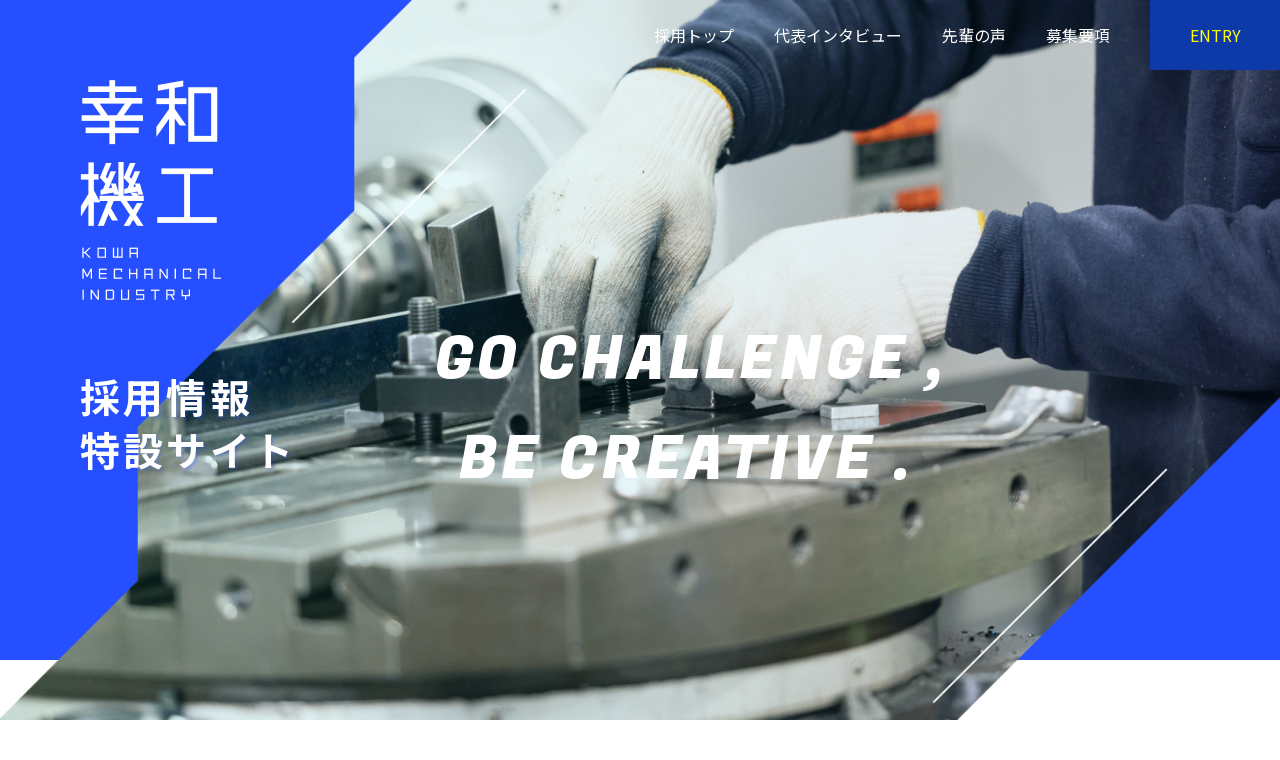

--- FILE ---
content_type: text/html; charset=UTF-8
request_url: https://kouwakikou.com/recruit/index.php
body_size: 2955
content:
<!doctype html>
<html lang="ja">
<head>
<meta charset="UTF-8">

<title>幸和機工 採用情報 [公式]</title>
<meta name="description" content="" />
<meta name="keywords" content="" />
<meta property="og:site_name" content="幸和機工 採用情報 [公式]" />
<meta property="og:url" content="https://kouwakikou.com/recruit/index.php" />
<meta property="og:title" content="幸和機工 採用情報 [公式]" />
<meta property="og:description" content="" />
<meta property="og:type" content="website"/>
<meta property="og:locale" content="ja_JP" />
<meta name="viewport" content="width=device-width,initial-scale=1">
<!--<meta name="viewport" content="width=1200">-->
<meta name="format-detection" content="telephone=no">
<meta http-equiv="X-UA-Compatible" content="IE=Edge">
<link rel="icon" type="image/x-icon" href="img/favicon.ico">
<link rel="stylesheet" href="css/reset.css" type="text/css" media="all" />
<link rel="stylesheet" href="css/common.css" type="text/css" media="all" />
<link rel="stylesheet" href="css/style.css?20220622" type="text/css" media="all" />
<link rel="stylesheet" href="css/style_sp.css?20220622" type="text/css" media="all" />
<link rel="stylesheet" href="https://use.fontawesome.com/releases/v5.1.0/css/all.css" integrity="sha384-lKuwvrZot6UHsBSfcMvOkWwlCMgc0TaWr+30HWe3a4ltaBwTZhyTEggF5tJv8tbt" crossorigin="anonymous">

<link rel="preconnect" href="https://fonts.googleapis.com">
<link rel="preconnect" href="https://fonts.gstatic.com" crossorigin>
<link href="https://fonts.googleapis.com/css2?family=Fugaz+One&family=Noto+Sans+JP:wght@100;400;700&display=swap" rel="stylesheet">

<script src="js/jquery-1.11.1.min.js"></script>

<link rel="stylesheet" href="js/visible/visible.css?20220622" type="text/css" media="all" />
<script src="js/visible/visible.js"></script>

   <!-- Global site tag (gtag.js) - Google Analytics -->
<script async src="https://www.googletagmanager.com/gtag/js?id=G-5R0RLZCTV4"></script>
<script>
  window.dataLayer = window.dataLayer || [];
  function gtag(){dataLayer.push(arguments);}
  gtag('js', new Date());

  gtag('config', 'G-5R0RLZCTV4');
</script>


<script>
function disableScroll(event) {
	event.preventDefault();
}
window.addEventListener("load",function() {
	$('#humb').click(function () {
		 $(this).toggleClass('active');
		 //ハンバーガーメニューオープン時のスクロール禁止
		 if($(this).hasClass('active')){
			 document.addEventListener('touchmove', disableScroll, { passive: false });
			 document.addEventListener('mousewheel', disableScroll, { passive: false });
		 }else{
			 document.removeEventListener('touchmove', disableScroll, { passive: false });
			 document.removeEventListener('mousewheel', disableScroll, { passive: false });
		 }
	 })
});

$(function(){
    // #で始まるアンカーをクリックした場合に処理
    $('a[href^="index.php#"]').click(function() {
        // スクロールの速度
        var speed = 400; // ミリ秒
        // アンカーの値取得
        var href= $(this).attr("href");

        href = href.replace( /index\.php/g , "" );

        // 移動先を取得
        var target = $(href == "#" || href == "" ? 'html' : href);

        // 移動先を数値で取得
        var position = target.offset().top - $('header').height();
        // スムーススクロール
        $('body,html').animate({scrollTop:position}, speed, 'swing');

        $("#humb").removeClass('active');

        try{
			document.removeEventListener('touchmove', disableScroll, { passive: false });
			document.removeEventListener('mousewheel', disableScroll, { passive: false });
        }catch(e){console.log(e);}
      return false;
   });
});

</script>

<script>
	window.addEventListener("load",function() {
		$('body').addClass('open');
	});

	$(window).on('beforeunload', function(event) {
		 $('body').removeClass('open');
	});
</script>
</head>

<body class="top">
	 <header>
	<div class="wrap">
		<div class="logos">
						<h1 class='logo'><img src="img/common/logo.png" alt="幸和機工"> </h1>			<h3 class="text">採用情報<br>特設サイト</h3>
		</div>
		<div id="humb">
			<div class="border">
				<p class="border01"></p>
				<p class="border02"></p>
				<p class="border03"></p>
			</div>
		</div>
		<nav>
			<div class="navwrap">
				<a href="index.php" class="link">採用トップ</a>
				<a href="ceo.php" class="link">代表インタビュー</a>
				<a href="voice02.php" class="link pc_only">先輩の声</a>
<!--				<a href="voice01.php" class="link sp_only">先輩の声 01</a>-->
				<a href="voice02.php" class="link sp_only">先輩の声 01</a>
				<a href="voice03.php" class="link sp_only">先輩の声 02</a>
				<a href="requirements.php" class="link">募集要項</a>
				<a href="entry.php" class="link">ENTRY</a>
			</div>
		</nav>
	</div>
</header>
	<main>
		<section class="sec_hero">
			<p class="img c_cover"><img src="img/top/hero.png" alt="クリエイティブなチャレンジ"></p>
			<h3 class="etitle Fugaz"><span>GO CHALLENGE ,</span><br><span>BE CREATIVE .&ensp;</span></h3>
		</section>
		<section class="sec_ceo">
			<div class="wrap">
				<div class="area01 js-vis-up">
					<h3 class="etitle Fugaz">CEO INTERVIEW</h3>
					<h2 class="title">代表インタビュー</h2>
					<p class="text">幸和機工の金本代表にインタビューしました！幸和機工ってどんな会社？自慢できるところは？志望する方へのメッセージ.etc.<br>少しでも皆さんの働く場所のヒントになれば幸いです。</p>
					<a href="ceo.php" class="link c_link01">MORE</a>
				</div>
				<div class="area02 js-vis-up">
					<p class="text"><span>若手が集まる</span></p>
					<p class="text"><span>ものづくりの会社</span></p>
					<p class="text"><span>クリエイティブな製造業</span></p>
				</div>
			</div>
		</section>
		<section class="sec_voice">
			<div class="titles">
				<h3 class="etitle Fugaz">VOICE</h3>
				<h2 class="title">先輩社員の声</h2>
			</div>
			<div class="items">
<!--
				<div class="item c_cover">
					<div class="texts js-vis-up">
						<h2 class="key">“ 達成できると限界突破 ”</h2>
						<p class="name">Y.S</p>
						<p class="since">2021年　入社</p>
						<p class="job">製　造</p>
						<a href="voice01.php" class="link c_link02">MORE</a>
					</div>
					<p class="img">
						<img src="img/top/voice01.jpg" alt="達成できると限界突破">
					</p>
				</div>
-->
				<div class="item c_cover">
					<div class="texts js-vis-up">
						<h2 class="key">“ 一言で言うと自由 ”</h2>
						<p class="name">M.S</p>
						<p class="since">2005年　入社</p>
						<p class="job">製　造</p>
						<a href="voice02.php" class="link c_link02">MORE</a>
					</div>
					<p class="img">
						<img src="img/top/voice02.jpg" alt="達成できると限界突破">
					</p>
				</div>
				<div class="item c_cover">
					<div class="texts js-vis-up">
						<h2 class="key">“ チャレンジ、アイデア大歓迎 ”</h2>
						<p class="name">M.K</p>
						<p class="since">1995年　入社</p>
						<p class="job">事　務</p>
						<a href="voice03.php" class="link c_link02">MORE</a>
					</div>
					<p class="img">
						<img src="img/top/voice03.jpg" alt="達成できると限界突破">
					</p>
				</div>
			</div>
		</section>
	</main>
	<section class="sec_require">
	<div class="wrap">
		<div class="titles">
			<h3 class="etitle Fugaz">REQUIREMENTS</h3>
			<h2 class="title">募集要項</h2>
		</div>
		<div class="links">
			<p class="text">ご不明な点がありましたら、お気軽にお問い合わせください</p>
			<a href="requirements.php" class="link">募集要項 <span>製造職</span></a>
<!--			<a href="requirements.php" class="link">募集要項 <span>事務職</span></a>-->
		</div>
	</div>
</section>
<div class="sec_entry">
	<a href="entry.php" class="link">
		<h3 class="etitle Fugaz">ENTRY</h3>
		<h2 class="title"><span>エントリー／会社見学</span></h2>
	</a>
</div>
<footer>
	<h2 class="logo"><img src="img/common/logo02.png" alt="幸和機工"></h2>
	<p class="address">〒445-0576<br>愛知県西尾市住崎町飛八1番地25<br>TEL：0563-54-0547</p>
	<a class="link" href="https://kouwakikou.com/" target="_blank">幸和機工オフィシャルサイトはこちら</a>
	<p class="copyright">©2026 幸和機工 All Rights Reserved</p>
</footer>
</body>
</html>


--- FILE ---
content_type: text/css
request_url: https://kouwakikou.com/recruit/css/reset.css
body_size: 1001
content:
/* CSS Document */
@charset "UTF-8";

/* ------------------------------
リセット
------------------------------ */
/* CSS Document */
body,
div,
dl,
dt,
dd,
ul,
ol,
li,
h1,
h2,
h3,
h4,
h5,
h6,
pre,
code,
figure,
form,
fieldset,
legend,
input,
textarea,
p,
blockquote,
th,
td {
	margin: 0;
	padding: 0;
	font-family:"Noto Sans JP","游ゴシック Medium",YuGothic,YuGothicM,"Hiragino Kaku Gothic ProN",メイリオ,Meiryo,sans-serif;
    color: #333333;
}

a, abbr, acronym, address, applet, article, aside, audio, b, big, blockquote, body, canvas, caption, center, cite, code, dd, del, details, dfn, dialog, div, dl, dt, em, embed, fieldset, figcaption, figure, font, footer, form, h1, h2, h3, h4, h5, h6, header, hgroup, hr, html, i, iframe, img, ins, kbd, label, legend,li, mark, menu, meter, nav, object, ol, output, p, pre, progress, q, rp, rt, ruby, s, samp, section, small, span, strike, strong, sub, summary, sup, table, tbody, td, tfoot, th, thead, time, tr, tt, u, ul, var, video, xmp {
	border: 0;
	margin: 0;
	padding: 0;
	font-size: 100%;
	background: transparent;
}

article, aside, details, figcaption, figure, footer, header, hgroup, menu, nav, section{display: block;}

b, strong {font-weight: bold;}

img {
	width:100%;
	color: transparent;
	font-size: 0;
	vertical-align: top;
	-ms-interpolation-mode: bicubic;
}

li {display: list-item;}

table {
	border-collapse: collapse;
	border-spacing: 0;
}

th, td, caption {
	font-weight: normal;
	vertical-align: middle;
	text-align: left;
}

q {quotes: none;}

q:before, q:after {
	content: '';
	content: none;
}

sub, sup, small {font-size: 75%;}

sub, sup {
	line-height: 0;
	position: relative;
	vertical-align: baseline;
}

sub {bottom: -0.25em;}

sup {top: -0.5em;}

svg {overflow: hidden;}

a {
	overflow: hidden;
	outline: none;
	color: inherit;
	text-decoration:none;
}

ul{
	list-style:none;
	}

p,h1,h2,h3,h4,a,
ul,ol,li,
div,span,
dd,dl,dt,
tr,th,td,
input,textarea,select{
    line-height: inherit;
    letter-spacing: inherit;
    color: inherit;
    font-weight: inherit;
    font-family: inherit;
    font-size: inherit;
}

img {border: none;}
a img {margin: 0;padding: 0;border:none;}
/* input{ padding:2px 3px; } */
/* select{ padding:2px 3px; } */
p {line-break: strict;} /*禁則処理用*/

input,
select,
input[type="submit"]{
	-webkit-appearance: none;-moz-appearance: none;appearance: none;
	background:none;
	border:none;
	border-radius:none;
	margin:0;
}

/* ::placeholder{color:#BFBFBF;} */

--- FILE ---
content_type: text/css
request_url: https://kouwakikou.com/recruit/css/style.css?20220622
body_size: 3849
content:
/* CSS Document */
@charset "UTF-8";

.c_cover img{width:100%;height:100%;object-fit:cover;}
.c_link01{font-size:18px;line-height:25px;width:180px;letter-spacing:0.26em;font-weight:bold;position:relative;color:#FFF;display:block}
.c_link01::before{content:"";width:90px;height:1px;background:#FFF;position:absolute;top:12px;left:calc(100% - 90px);}
.c_link01::after{content:"";width:30px;height:3px;background:#FFF;position:absolute;top:11px;left:calc(100% - 90px);transition:0.5s;}
.c_link01:hover::after{width:90px;}

.c_link02{font-size:18px;line-height:25px;width:180px;letter-spacing:0.26em;font-weight:bold;position:relative;color:#264FFF;display:block}
.c_link02::before{content:"";width:90px;height:1px;background:#264FFF;position:absolute;top:12px;left:calc(100% - 90px);}
.c_link02::after{content:"";width:30px;height:3px;background:#264FFF;position:absolute;top:11px;left:calc(100% - 90px);transition:0.5s;}
.c_link02:hover::after{width:90px;}

.sp_only{display: none;}

.Fugaz{font-family: 'Fugaz One', cursive;}

@media(min-width:835px){
	a[href^="tel:"]{pointer-events:none;}
}
header {position:absolute;top:0;left:0;width:100%;z-index:10;}
header .logos {position:absolute;top:80px;left:80px;}
header .logos .logo {width:142px;margin-bottom:70px;}
header .logos .text {font-size:40px;line-height:53px;letter-spacing:0.08em;font-weight:bold;color:#FFF;text-shadow:2px 2px 3px rgba(38,79,255,0.3);}
header nav {position:absolute;top:0;right:0;}
header nav .navwrap{display:flex;}
header nav .link{font-size:16px;line-height:70px;color:#FFF;margin-left:40px;transition:0.5s;}
header nav .link:last-child{width:130px;text-align:center;color:#FFFF00;background:#0E39A9}

header nav .link:hover{color:#FFFF00;}
header nav .link:last-child:hover{color:#0E39A9;background:#FFFF00}

@media(max-width:834px){

	header .logos {position:absolute;top:20px;left:20px;}
	header .logos .logo {width:71px;margin-bottom:10px;}
	header .logos .text {font-size:20px;line-height:30px;}


	header #humb{cursor:pointer;position:fixed;top:20px;right:20px;z-index:1001;}
	header #humb .name{align-self:center;margin-right:10px;}
	header #humb .border{width:30px;height:30px;position:relative;}
	header #humb .border01{position:absolute;width:26px;height:2px;background:#264FFF;top:7px;left:50%;transform:translate(-50%, -50%);transition:0.5s;}
	header #humb .border02{position:absolute;width:26px;height:2px;background:#264FFF;top:50%;left:50%;transform:translate(-50%, -50%);transition:0.5s;}
	header #humb .border03{position:absolute;width:26px;height:2px;background:#264FFF;bottom:7px;left:50%;transform:translate(-50%, 50%);transition:0.5s;}
	header #humb.active .border01{top:50%;transform:translate(-50%, -50%) rotate(135deg);} 
	header #humb.active .border02{width:0;} 
	header #humb.active .border03{bottom:50%;transform:translate(-50%, 50%) rotate(-135deg);} 
	
	header nav {position:fixed;top:0;right:0;overflow:hidden;z-index:100;width:0;height:100vh;transition:0.5s;}
	header #humb.active + nav{width:100%;}
	header nav .navwrap{width:100vw;height:100vh;border:10px solid #264FFF;padding:20px;background:#FFF;box-sizing:border-box;display:block;}
	header nav .navwrap .link{display:block;font-size:16px;line-height:30px;letter-spacing:0.1em;margin: 10px 0;color:#0E39A9;}
	header nav .navwrap .link:last-child{color:#FFFF00;}
	header nav .navwrap .link.pc_only{display:none;}
}


footer{color:#FFF;background:#264FFF;text-align:center;padding:75px 0 20px;}
footer .logo{width:340px;max-width:100%;margin: 0 auto 45px;}
footer .address{font-size:14px;line-height:20px;letter-spacing:0.06em;margin-bottom:20px;}
footer .link{font-size:14px;line-height:34px;text-align:center;width:300px;box-sizing:border-box;color:#FFFF00;border:1px solid #FFFF00;display:block;margin:0 auto 45px;position:relative;transition:0.5s;}
footer .link::before{content:">";position:absolute;top:50%;right:15px;transform:translate(50%,-50%) scale(1 , 1.5);}
footer .link:hover{color:#264FFF;background:#FFFF00;}
footer .copyright{font-size:14px;line-height:20px;letter-spacing:0.06em;}


.sec_hero{background:linear-gradient(to top , transparent 60px , #264FFF 60px);position:relative;}
.sec_hero .img img{object-position:left bottom;}

.top .sec_hero .img{height:820px;min-height:600px;max-height:100vh;}
.top .sec_hero .etitle{font-size:60px;line-height:100px;letter-spacing:0.06em;color:#FFF;position:absolute;top:50%;left:50%;transform:translate(-40%, -25%);text-align:right;}
.top .sec_hero .etitle span{white-space: nowrap;}

body:not(.top) .sec_hero{padding-top:70px;border-bottom:70px solid #FFF;background:linear-gradient(to top , transparent 70px , #264FFF 70px);margin-bottom:45px;}
body:not(.top) .sec_hero .img{height:505px;min-height:400px;max-height:100vh;}
body:not(.top) .sec_hero .title{font-size:34px;line-height:96px;position:absolute;bottom:-70px;left:50%;color:#FFF;background:#0836A3;min-width:450px;max-width:100%;padding:0 40px 0 30px;box-sizing:border-box;text-align:center;transform:skewX(-45deg);transform-origin:bottom left;}
body:not(.top) .sec_hero .title span{transform:skewX(45deg);display:block;}

.p_ceo .sec_hero .subtitle{position:absolute;top:150px;left:330px;}
.p_ceo .sec_hero .subtitle > span{font-size:24px;line-height:50px;letter-spacing:0.06em;font-weight:bold;display:block;}
.p_ceo .sec_hero .subtitle > span + span{margin-top:25px;}
.p_ceo .sec_hero .subtitle > span span{display:inline-block;color:#FFF;background:#0836A3;padding:0 10px 0 25px;}
	
.p_voice .sec_hero .subtitle{position:absolute;top:150px;left:330px;}
.p_voice .sec_hero .subtitle > span{font-size:24px;line-height:50px;letter-spacing:0.06em;font-weight:bold;display:block;}
.p_voice .sec_hero .subtitle > span + span{margin-top:25px;}
.p_voice .sec_hero .subtitle > span span{display:inline-block;background:#FFF;padding:0 10px 0 25px;}
	
/* 共通 */
.sec_require{position:relative;overflow:hidden;z-index:2;margin-top:65px;}
.sec_require::before{content:"";position:absolute;top:0;right:0;width:calc(50% + 355px);height:100%;transform:skewX(-45deg);transform-origin:top right;z-index:-1;background:#0836A3;}
.sec_require::after{content:"";width:2px;height:265px;background:#264FFF;position:absolute;top:175px;right:110px;z-index:2;transform:skewX(-45deg);transform-origin:top right;}
.sec_require .wrap{width:1100px;max-width:100%;height:100%;margin: 0 auto;display:flex;flex-direction:column;justify-content:space-between;color:#FFF;padding:50px 0 80px 80px;box-sizing:border-box;}
.sec_require .titles{width:510px;max-width:100%;margin: 0 0 0 auto;}	
.sec_require .titles .etitle{font-size:63px;line-height:1;letter-spacing:0.04em;margin-bottom:35px;opacity:0.5;}
.sec_require .titles .title{font-size:34px;font-weight:bold;letter-spacing:0.06em;margin-bottom:45px;}
.sec_require .links {display:flex;flex-wrap:wrap;}
.sec_require .links .text{font-size:16px;letter-spacing:0.06em;margin-bottom:40px;width:100%;}
.sec_require .links .link{font-size:24px;line-height:90px;font-weight:bold;letter-spacing:0.06em;width:320px;text-align:center;display:block;color:#0836A3;background:#FFF;border:1px solid #FFF;box-sizing:border-box;transition:0.5s;}
.sec_require .links .link span{font-size:34px;line-height:1;}
.sec_require .links .link + .link{margin-left:50px;}
.sec_require .links .link:hover{color:#FFF;background:#0836A3;}

.sec_entry{width:1100px;max-width:100%;margin: 80px auto;}
.sec_entry .link{width:100%;display:flex;text-align:center;}
.sec_entry .link .etitle{font-size:90px;line-height:120px;letter-spacing:0.04em;width:40%;color:#FFFF00;background:#0836A3;position:relative;padding:100px 0;}
.sec_entry .link .etitle::before{content:"";position:absolute;top:0;right:0;width:80px;height:80px;transform:skewX(-45deg);transform-origin:bottom right;z-index:2;background:#0836A3;}
.sec_entry .link .title{font-size:34px;line-height:120px;font-weight:bold;letter-spacing:0.06em;width:60%;color:#FFFF00;background:#264FFF;position:relative;padding:100px 0;}
.sec_entry .link .title::before{content:"";position:absolute;bottom:0;left:0;width:50px;height:50px;transform:skewX(-45deg);transform-origin:top left;z-index:2;background:#264FFF;}
.sec_entry .link .title span{padding-right:145px;position:relative;}
.sec_entry .link .title span::before{content:"";width:90px;height:1px;background:#FFFF00;position:absolute;top:50%;transform:translateY(-50%);left:calc(100% - 90px);}
.sec_entry .link .title span::after{content:"";width:30px;height:3px;background:#FFFF00;position:absolute;top:50%;transform:translateY(-50%);left:calc(100% - 90px);transition:0.5s;}
.sec_entry .link:hover .title span::after{width:90px;}
	
.sec_voice{}	
.sec_voice .titles{color:#264FFF;width:1100px;max-width:100%;margin: 0 auto;display:flex;align-items:center;padding:10px 0;}	
.top .sec_voice .titles{padding:50px 0;}	
.sec_voice .titles .etitle{font-size:63px;line-height:1;letter-spacing:0.04em;margin-right:65px;}
.sec_voice .titles .title{font-size:34px;font-weight:bold;letter-spacing:0.06em;}
.sec_voice .items{}	
.sec_voice .item{color:#FFF;background:linear-gradient( to top , #FFF 90px , #264FFF 90px);position:relative;overflow:hidden;}	
.sec_voice .texts{width:1100px;max-width:100%;margin: 0 auto;position:relative;min-height:560px;padding-top:110px;padding-bottom:90px;box-sizing:border-box;z-index:3;}	
.sec_voice .texts .key{font-size:46px;line-height:60px;letter-spacing:0.06em;font-weight:100;min-height:150px;text-shadow:2px 2px 3px rgba(38,79,255,0.3);}	
.sec_voice .texts .name{font-size:20px;line-height:28px;letter-spacing:0.06em;margin-bottom:10px;}	
.sec_voice .texts .since{font-size:20px;line-height:28px;letter-spacing:0.06em;margin-bottom:10px;}	
.sec_voice .texts .job{font-size:20px;line-height:28px;letter-spacing:0.06em;}	
.sec_voice .texts .link{position:absolute;bottom:45px;left:0;transform:translateY(50%);}	
.sec_voice .img{position:absolute;bottom:0;right:0;width:calc(50% + 285px);height:calc(100% - 60px);transform:skewX(-45deg);transform-origin:bottom right;overflow:hidden;}	
.sec_voice .img img{transform:skewX(45deg);transform-origin: bottom right;}
.sec_voice .img::before{content:"";width:2px;height:calc(100% - 180px);background:#FFF;position:absolute;top:100px;left:65px;z-index:2;}


.top .sec_ceo{height:1100px;background:url("../img/top/ceo01.png");background-size:cover;background-position:center;margin-top:30px;}
.top .sec_ceo .wrap{width:1300px;max-width:100%;height:100%;margin: 0 auto;display:flex;flex-direction:column;justify-content:space-between;}
.top .sec_ceo .wrap .area01{width:520px;max-width:100%;margin: 0 0 0 auto;padding-top:85px;color:#FFF;}
.top .sec_ceo .area01 .etitle{font-size:63px;line-height:1;letter-spacing:0.04em;opacity:0.5;margin-bottom:15px;}
.top .sec_ceo .area01 .title{font-size:34px;font-weight:bold;letter-spacing:0.06em;margin-bottom:60px;}
.top .sec_ceo .area01 .text{font-size:16px;line-height:32px;width:330px;max-width:100%;margin-bottom:26px;}
.top .sec_ceo .area01 .link{}
.top .sec_ceo .area02{width:50%;margin: 0 0 0 auto;}
.top .sec_ceo .area02 .text{font-size:24px;line-height:50px;}
.top .sec_ceo .area02 .text + .text{margin-top:25px;}
.top .sec_ceo .area02 .text span{display:inline-block;color:#FFF;background:#264FFF;padding:0 40px 0 40px;}







.p_ceo {}
.p_ceo .sec01{margin-bottom:85px;}
.p_ceo .sec01 .wrap{width:900px;max-width:100%;margin: 0 auto;}
.p_ceo .sec01 .title{font-size:38px;line-height:56px;letter-spacing:0.06em;font-weight:100;margin-bottom:20px;}
.p_ceo .sec01 .subtitle{font-size:18px;line-height:32px;font-weight:bold;margin-bottom:10px;padding-left:50px;position:relative;}
.p_ceo .sec01 .subtitle::before{content:"";width:30px;height:1px;background:#000;position:absolute;top:16px;left:0;}
.p_ceo .sec01 .text{font-size:14px;line-height:28px;letter-spacing:0.04em;}
.p_ceo .sec01 .extra{font-size:18px;line-height:32px;margin-top:60px;font-weight:bold}
.p_ceo .sec01 .text + .subtitle{margin-top:45px;}
.p_ceo .sec01 .item + .item{margin-top:65px;}

.p_ceo .sec01.border01 .subtitle:nth-of-type(2){padding-right:140px}

.p_ceo .area01{}
.p_ceo .border01{position:relative;overflow:hidden;}
.p_ceo .border01::before{content:"";width:2px;height:265px;background:#264FFF;position:absolute;top:70px;right:calc(50% - 700px);z-index:2;transform:skewX(-45deg);transform-origin:top right;}

.p_ceo .area02{padding:95px 0 95px;}
.p_ceo .border02{position:relative;overflow:hidden;}
.p_ceo .border02::before{content:"";width:2px;height:265px;background:#264FFF;position:absolute;bottom:0px;left:calc(50% - 700px);z-index:2;transform:skewX(-45deg);transform-origin:bottom left;}
.p_ceo .area02 .imgs{padding-top:80px;height:500px;box-sizing:border-box;position:relative;overflow:hidden;}
.p_ceo .area02 .imgs .img{position:absolute;bottom:0;right:0;width:calc(50% + 280px);height:100%;transform:skewX(-45deg);transform-origin:bottom right;overflow:hidden;}	
.p_ceo .area02 .imgs .img img{transform:skewX(45deg);transform-origin: bottom right;}
.p_ceo .area02 .imgs .texts{width:720px;max-width:100%;margin: 0 auto;position:relative;z-index:3;}
.p_ceo .area02 .imgs .texts .text{font-size:24px;line-height:50px;}
.p_ceo .area02 .imgs .texts .text + .text{margin-top:25px;}
.p_ceo .area02 .imgs .texts .text span{display:inline-block;color:#FFF;background:#264FFF;padding:0 25px 0 25px;}
	
.p_ceo .area03{}
.p_ceo .border03{position:relative;overflow:hidden;}
.p_ceo .border03::before{content:"";width:2px;height:265px;background:#264FFF;position:absolute;bottom:10px;right:calc(50% - 720px);z-index:2;transform:skewX(-45deg);transform-origin:top right;}

.p_ceo .area04{padding:100px 0 95px;}
.p_ceo .area04 .imgs{padding-top:150px;height:500px;box-sizing:border-box;position:relative;overflow:hidden;}
.p_ceo .area04 .imgs .img{position:absolute;bottom:0;left:0;width:calc(50% + 280px);height:100%;transform:skewX(-45deg);transform-origin:top right;overflow:hidden;}	
.p_ceo .area04 .imgs .img img{transform:skewX(45deg);transform-origin: top right;}
.p_ceo .area04 .imgs .texts{width:1100px;max-width:100%;margin: 0 auto;position:relative;z-index:3;}
.p_ceo .area04 .imgs .texts .text{font-size:24px;line-height:50px;display:block;margin:0 0 0 auto;width: 525px;}
.p_ceo .area04 .imgs .texts .text + .text{margin-top:25px;}
.p_ceo .area04 .imgs .texts .text span{display:inline-block;color:#FFF;background:#264FFF;padding:0 25px 0 25px;}
	
	
.p_voice {}
.p_voice .sec01{margin-bottom:85px;}
.p_voice .sec01 .wrap{width:900px;max-width:100%;margin: 0 auto;}
/*.p_voice .sec01 .title{font-size:38px;line-height:56px;letter-spacing:0.06em;font-weight:100;margin-bottom:30px;}*/
/*.p_voice .sec01 .subtitle{font-size:18px;line-height:32px;font-weight:bold;margin-bottom:10px;padding-left:50px;position:relative;}*/
/*.p_voice .sec01 .subtitle::before{content:"";width:30px;height:1px;background:#000;position:absolute;top:16px;left:0;}*/
.p_voice .sec01 .profile{font-size:24px;line-height:32px;letter-spacing:0.06em;margin-bottom:40px;font-weight:bold}
.p_voice .sec01 .qanda + .qanda{margin-top:35px;}

.p_voice .sec01 .qanda .q{font-size:18px;line-height:32px;color:#264FFF;font-weight:bold;margin-bottom:5px;}
.p_voice .sec01 .qanda .a{font-size:14px;line-height:28px;letter-spacing:0.04em;}


.p_voice .area01{}
.p_voice .border01{position:relative;overflow:hidden;}
.p_voice .border01::before{content:"";width:2px;height:265px;background:#264FFF;position:absolute;top:30px;right:calc(50% - 700px);z-index:2;transform:skewX(-45deg);transform-origin:top right;}

.p_voice .area02{padding:85px 0 95px;}
.p_voice .border02{position:relative;overflow:hidden;}
.p_voice .border02::before{content:"";width:2px;height:265px;background:#264FFF;position:absolute;top:120px;left:calc(50% - 700px);z-index:2;transform:skewX(-45deg);transform-origin:bottom left;}
.p_voice .area02 .imgs{padding-top:100px;height:500px;box-sizing:border-box;position:relative;overflow:hidden;text-align:center;}
.p_voice .area02 .imgs .img{position:absolute;bottom:0;right:0;width:calc(50% + 280px);height:100%;transform:skewX(-45deg);transform-origin:bottom right;overflow:hidden;}	
.p_voice .area02 .imgs .img img{transform:skewX(45deg);transform-origin: bottom right;}
.p_voice .area02 .imgs .texts{display:inline-block;margin: 0 auto;position:relative;z-index:3;text-align:left;transform:translateX(-20%);}
.p_voice .area02 .imgs .texts .text{font-size:24px;line-height:50px;}
.p_voice .area02 .imgs .texts .text + .text{margin-top:25px;}
.p_voice .area02 .imgs .texts .text span{display:inline-block;color:#FFF;background:#264FFF;padding:0 25px 0 25px;}
	
/*.p_voice .area03{}*/
/*.p_voice .border03{position:relative;overflow:hidden;}*/
/*.p_voice .border03::before{content:"";width:2px;height:265px;background:#264FFF;position:absolute;bottom:10px;right:calc(50% - 720px);z-index:2;transform:skewX(-45deg);transform-origin:top right;}*/

.p_requirements {}
.p_requirements .sec01{margin-bottom:75px;}
.p_requirements .sec01 .wrap{width:900px;max-width:100%;margin: 0 auto;}
.p_requirements .sec01 .items{margin-bottom:50px;}
.p_requirements .sec01 .item .title{font-size:24px;line-height:50px;letter-spacing:0.05em;font-weight:bold;margin-bottom:10px;padding: 0 15px ;color:#FFF;background:#264FFF;display:inline-block;}
.p_requirements .sec01 .item .text{font-size:14px;line-height:28px;letter-spacing:0.04em;}
.p_requirements .sec01 .item + .item{margin-top:50px;}
.p_requirements .sec01 .message{font-size:24px;line-height:28px;font-weight:bold;letter-spacing:0.06em;padding-bottom:10px;display:inline-block;border-bottom: 1px solid #264FFF;margin-bottom:80px;}

.p_requirements .sec01 dl{display:flex;flex-wrap:wrap;font-size:14px;line-height:28px;}
.p_requirements .sec01 dt{width:126px;color:#FFF;background:#0836A3;position:relative;}
.p_requirements .sec01 dt span{position:absolute;top:50%;left:0;padding:0 5px 0 25px;width:100%;box-sizing:border-box;transform:translateY(-50%);}
.p_requirements .sec01 dt::before{content:"";position:absolute;top:50%;left:100%;transform:translateY(-50%);border-top:5px solid transparent;border-left:8px solid #0836A3;border-bottom:5px solid transparent;}
.p_requirements .sec01 dd{width:calc(100% - 126px);background:#F2F2F2;padding:11px 40px;box-sizing:border-box;}
.p_requirements .sec01 dl >*:nth-child(n + 3){margin-top:5px;}
.p_requirements .sec01 .link{color:#264FFF;text-decoration:underline;}

.p_requirements .border01{position:relative;overflow:hidden;}
.p_requirements .border01::before{content:"";width:2px;height:265px;background:#264FFF;position:absolute;top:30px;right:calc(50% - 700px);z-index:2;transform:skewX(-45deg);transform-origin:top right;}


.p_entry {}
.p_entry .secinput {margin-bottom:100px;}
.p_entry .secinput .caption{font-size:20px;line-height:28px;font-weight:bold;width:900px;letter-spacing:0.04em;max-width:100%;margin:0 auto 40px;}
.p_entry .secinput form{width:1000px;max-width:100%;padding:50px;box-sizing:border-box;background:#F2F2F2;margin: 0 auto;}
.p_entry .secinput .items{padding-bottom:20px;margin-bottom:40px;border-bottom:1px dotted #D9D9D9;}
.p_entry .secinput .item{font-size:16px;line-height:30px;display:flex;flex-wrap:wrap;align-items:center;}
.p_entry .secinput .item + .item{margin-top:20px;padding-top:20px;border-top:1px solid #D9D9D9;}
.p_entry .secinput .name{width:180px;}
.p_entry .secinput .name.start{align-self:flex-start;}
.p_entry .secinput .name span{font-size:14px;line-height:20px;width:35px;border-radius:2px;text-align:center;color:#FFF;background:#939393;display:inline-block;margin-right:10px;}
.p_entry .secinput .name span.req01{background:#FF0013;}
.p_entry .secinput .input{width:calc(100% - 180px);}
.p_entry .secinput .output{width:calc(100% - 180px);}
.p_entry .secinput input[type="text"],
.p_entry .secinput input[type="email"],
.p_entry .secinput select,
.p_entry .secinput textarea{width:100%;padding:4px 10px;border:1px solid #D9D9D9;box-sizing:border-box;border-radius:3px;background:#FFF;}
.p_entry .secinput textarea{display:block;}
.p_entry .secinput select{padding:4px 10px;background:url("../img/common/select.jpg");background-size:300px 50px;background-position:right center;max-width:230px;}
.p_entry .secinput input[type="text"],
.p_entry .secinput input[type="email"]{max-width:480px;}
.p_entry .secinput select{max-width:230px;}
.p_entry .secinput .sub{margin-left:10px;}

.p_entry .secinput .inputs {display:flex;}
.p_entry .secinput .inputs input{max-width:230px;}
.p_entry .secinput .inputs input + input{margin-left:20px;}

.p_entry .secinput .selects {display:flex;align-items:center;}
.p_entry .secinput .selects select{max-width:90px;}
.p_entry .secinput .selects span{margin-left:10px;margin-right:20px;}

.p_entry *::placeholder{color:#C6C6C6;}

.p_entry .type_radio01 .name{display:inline-block;}
.p_entry .type_radio01 label{font-size:16px;position:relative;margin-right:30px;padding-left:25px;cursor:pointer;}
.p_entry .type_radio01 .input{display:inline-block;}
.p_entry .type_radio01 input{opacity:0;}
.p_entry .type_radio01 span{border-color:#D9D9D9;}
.p_entry .type_radio01 span::before{content:"";width:20px;height:20px;background:inherit;border-radius:10px;position:absolute;top:calc(50% - 10px);left:0;}
.p_entry .type_radio01 span::after{content:"";width:18px;height:18px;border:1px solid ;border-color:inherit;background:#FFF;border-radius:50%;position:absolute;top:50%;left:10px;transform:translate(-50%, -50%);}
.p_entry .type_radio01 input:checked + span::before{background:#0836A3;}
.p_entry .type_radio01 input:checked + span::after{width:10px;height:10px;border:none;}

.p_entry .type_check01{margin-bottom:25px;}
.p_entry .type_check01 .name{display:inline-block;margin-right:10px;}
.p_entry .type_check01 label{font-size:15px;position:relative;cursor:pointer;}
.p_entry .type_check01 label{display:inline-block;}
.p_entry .type_check01 .input{display:inline-block;}
.p_entry .type_check01 input{width:20px;opacity:0;}
.p_entry .type_check01 span::before{content:"\f0c8";font-family:"Font Awesome 5 Free";font-size:18px;color:inherit;position:absolute;top:50%;left:0;transform:translateY(-50%);}
.p_entry .type_check01 input:checked + span::before{content:"\f14a";font-weight:bold;}



input[type="submit"]{
	-webkit-appearance: none;
    -moz-appearance: none;
    appearance: none;
	background:none;border:none;
	border-radius:none;
}

.c_submit {width:200px;border-radius:25px;margin: 0 auto;position:relative;color:#FFF;background:#FF0013;transition:0.5s;}
.c_submit input[type="submit"]{font-size:16px;line-height:48px;width:200px;text-align:center;display:block;position:relative;border:1px solid #FF0013;border-radius:25px;cursor:pointer;}
.c_submit::before{content:"→";position:absolute;top:50%;right:30px;transform:translate(50% , -50%);}
.c_submit:hover{color:#FF0013;background:#F2F2F2;}

.c_return {font-size:16px;line-height:48px;width:200px;text-align:center;display:block;transition:0.5s;position:relative;border:1px solid #333333;color:#FFF;background:#333333;margin: 50px auto 0;}
.c_return::before{content:"←";position:absolute;top:50%;left:30px;transform:translate(-50% , -50%);}
.c_return:hover{background:#264FFF;border-color:#264FFF;}

.p_entry .statemessages{width:600px;max-width:100%;border: 5px solid #264FFF;padding:35px;box-sizing:border-box;margin: 50px auto;text-align:center;}
.p_entry .statemessages.error{border-color:#F00;}
.p_entry .text01{font-size:30px;line-height:40px;font-weight:bold;letter-spacing:0.1em;margin-bottom:20px;}
.p_entry .text02{font-size: 20px;line-height: 34px;}
.p_entry .text03{font-size: 16px;line-height: 32px;text-align:justify;margin-bottom:20px;display:inline-block;}



--- FILE ---
content_type: text/css
request_url: https://kouwakikou.com/recruit/css/style_sp.css?20220622
body_size: 1601
content:
/* CSS Document */
@charset "UTF-8";

@media(max-width:1200px){
	body:not(.top) .sec_hero .title{left:40%;}
	.sec_voice .texts{padding:110px 20px 90px;}
	.sec_voice .texts .link{left:20px;}
	.sec_require::before{width:100%;transform-origin:center;}
	.sec_require::after{display:none;}
	
}
@media(max-width:834px){
	.sp_only{display: block;}
	.pc_only{display: none;}
	
	.sec_hero{background:linear-gradient(to top , transparent 60px , #264FFF 60px);position:relative;}
	.sec_hero .img img{object-position:-60px bottom;}

	.top .sec_hero .img{height:500px;min-height:initial;max-height:initial}
	.top .sec_hero .etitle{font-size:30px;line-height:60px;top:65%;}

	body:not(.top) .sec_hero{padding-top:10px;border-bottom:20px solid #FFF;background:linear-gradient(to top , transparent 70px , #264FFF 70px);margin-bottom:20px;}
	body:not(.top) .sec_hero .img{height:400px;min-height:initial;max-height:initial;position:relative;}
	body:not(.top) .sec_hero .img::before{content:"";border-top:120px solid #264FFF;border-left:120px solid #264FFF;border-right:120px solid transparent;border-bottom:120px solid transparent;position:absolute;top:0;left:0;}
	body:not(.top) .sec_hero .title{font-size:20px;line-height:40px;bottom:-20px;left:initial;right:20px;width:300px;min-width:initial;max-width:100%;padding:0 5px;transform-origin:top right;}
	body:not(.top) .sec_hero .img img{object-position:60% bottom;}

	.p_ceo .sec_hero .subtitle{top:280px;left:20px;}
	.p_ceo .sec_hero .subtitle > span{font-size:14px;line-height:26px;}
	.p_ceo .sec_hero .subtitle > span + span{margin-top:10px;}
	.p_ceo .sec_hero .subtitle > span span{padding:0 10px;}
	

	.p_voice .sec_hero .subtitle{top:270px;left:20px;}
	.p_voice .sec_hero .subtitle > span{font-size:14px;line-height:26px;}
	.p_voice .sec_hero .subtitle > span + span{margin-top:10px;}
	.p_voice .sec_hero .subtitle > span span{padding:0 10px;}
	



/* 共通 */
	.sec_require{background:#0836A3;margin-top:0;}
	.sec_require::before{display:none;}
	.sec_require::after{display:none;}
	.sec_require .wrap{padding:40px 20px;}
	.sec_require .titles .etitle{font-size:30px;margin-bottom:20px;}
	.sec_require .titles .title{font-size:24px;margin-bottom:20px;}
	.sec_require .links .link{margin : 0 auto;}
	.sec_require .links .link + .link{margin:20px auto 0;}

	.sec_entry{margin: 0 auto;padding:20px;box-sizing:border-box;}
	.sec_entry .link{display:block;}
	.sec_entry .link .etitle{font-size:30px;line-height:60px;width:100%;padding:15px 0;}
	.sec_entry .link .etitle::before{top:initial;bottom:0;width:50px;height:50px;transform:initial;background:linear-gradient(-45deg , #264FFF 50% , transparent 50%);}
	.sec_entry .link .title{font-size:18px;line-height:60px;width:100%;padding:15px 0;}
	.sec_entry .link .title::before{bottom:initial;top:0;left:0;width:50px;height:50px;transform:initial;background:linear-gradient(135deg , #0836A3 50% , transparent 50%);;}
	.sec_entry .link .title span{padding-right:90px;}
	.sec_entry .link .title span::before{width:70px;left:calc(100% - 70px);}
	.sec_entry .link .title span::after{left:calc(100% - 70px);}
	.sec_entry .link:hover .title span::after{width:70px;}
	
	.sec_voice .titles{padding:10px 20px;box-sizing:border-box;}	
	.top .sec_voice .titles{padding:20px 20px;}	
	.sec_voice .titles .etitle{font-size:30px;margin-right:20px;}
	.sec_voice .titles .title{font-size:24px;}
	.sec_voice .item{background:linear-gradient( to top , #FFF 60px , #264FFF 60px);}	
	.sec_voice .texts{padding:0 20px 0;box-sizing:border-box;min-height:calc(50vw + 120px);}
	.sec_voice .texts .key{font-size:22px;line-height:60px;min-height:initial;letter-spacing:0.02em;margin-bottom:10px;}
	.sec_voice .texts .name{font-size:16px;line-height:20px;}
	.sec_voice .texts .since{font-size:16px;line-height:20px;}
	.sec_voice .texts .job{font-size:16px;line-height:20px;}
	.sec_voice .texts .link{bottom:30px;left:20px;}
	.sec_voice .img{bottom:60px;right:0;width:100%;height:auto;transform:skewX(0);transform-origin:bottom right;overflow:hidden;}
	.sec_voice .img::before{width:260px;height:150px;background:linear-gradient(135deg , #264FFF 50% , transparent 50%);position:absolute;top:0;left:0;z-index:2;}
	.sec_voice .img img{transform:initial;}

	.top .sec_ceo{height:initial;background:linear-gradient(135deg , #0836A3 300px , #264FFF 300px);padding:20px 0 0;box-sizing:border-box;margin-top:0;position:relative;z-index:2;}
	.top .sec_ceo::before{content:"";width:30px;height:100%;background:#0836A3;position:absolute;top:0;left:0;}
	.top .sec_ceo .wrap{height:initial;display:block;}
	.top .sec_ceo .wrap .area01{padding: 180px 20px 20px;box-sizing:border-box;margin: 0 auto 20px;position:relative;z-index:2;}
	.top .sec_ceo .area01 .etitle{font-size:30px;margin-bottom:30px;}
	.top .sec_ceo .area01 .title{font-size:24px;margin-bottom:50px;position:relative;}
	.top .sec_ceo .area01 .title::before{content:"";width:200px;height:300px;background:url("../img/top/ceo01_sp_01.png");background-size:contain;position:absolute;bottom:-40px;left:130px;z-index:-1;}
	.top .sec_ceo .area01 .text{width:100%;}
	
	.top .sec_ceo .wrap .area02{width:100%;background:url("../img/top/ceo01_sp_02.jpg");background-size:cover;background-position:center;padding:100px 10px 10px;box-sizing:border-box;position:relative;z-index:2;}
	.top .sec_ceo .area02 .text{font-size:16px;line-height:30px;}
	.top .sec_ceo .area02 .text + .text{margin-top:10px;}
	.top .sec_ceo .area02 .text span{padding:0 10px;}


	.p_ceo .sec01{margin-bottom:30px;}
	.p_ceo .sec01 .wrap{padding: 0 20px;box-sizing:border-box;}
	.p_ceo .sec01 .title{font-size:18px;line-height:36px;}
	.p_ceo .sec01 .subtitle{font-size:16px;padding-left:28px;}
	.p_ceo .sec01 .subtitle::before{width:20px;}
	.p_ceo .sec01 .extra{font-size:16px;margin-top:40px;}
	.p_ceo .sec01 .text + .subtitle{margin-top:30px;}
	.p_ceo .sec01 .item + .item{margin-top:40px;}

	.p_ceo .sec01.border01 .subtitle:nth-of-type(2){padding-right:0}

	.p_ceo .area02{padding:20px 0;}
	.p_ceo .area02 .imgs{padding:0;height:initial;position:relative;}
	.p_ceo .area02 .imgs .img{width:100%;height:340px;transform:initial;position:relative;}
	.p_ceo .area02 .imgs .img img{transform:initial;width:100%;}
	.p_ceo .area02 .imgs .texts{position:absolute;bottom:20px;left:20px;}
	
	.p_ceo .area02 .imgs .texts .text{font-size:16px;line-height:30px;}
	.p_ceo .area02 .imgs .texts .text + .text{margin-top:10px;}
	.p_ceo .area02 .imgs .texts .text span{padding:0 10px;}

	.p_ceo .area04{padding:20px 0;}
	.p_ceo .area04 .imgs{padding:0;height:initial;position:relative;}
	.p_ceo .area04 .imgs .img{width:100%;height:340px;transform:initial;position:relative;}
	.p_ceo .area04 .imgs .img img{transform:initial;width:100%;}
	.p_ceo .area04 .imgs .texts{position:absolute;bottom:20px;left:20px;}
	.p_ceo .area04 .imgs .texts .text{font-size:16px;line-height:30px;}
	.p_ceo .area04 .imgs .texts .text + .text{margin-top:10px;}
	.p_ceo .area04 .imgs .texts .text span{padding:0 10px;}

	.p_voice .sec01 .wrap{padding: 0 20px;box-sizing:border-box;}

	.p_voice .area02{padding:20px 0;}
	.p_voice .area02 .imgs{padding:0;height:initial;position:relative;}
	.p_voice .area02 .imgs .img{width:100%;height:340px;transform:initial;position:relative;}
	.p_voice .area02 .imgs .img img{transform:initial;width:100%;}
	.p_voice .area02 .imgs .texts{position:absolute;bottom:20px;left:20px;transform:initial;}
	.p_voice .area02 .imgs .texts .text{font-size:16px;line-height:30px;}
	.p_voice .area02 .imgs .texts .text + .text{margin-top:10px;}
	.p_voice .area02 .imgs .texts .text span{padding:0 10px;}


	.p_requirements .sec01{margin-bottom:0;}
	.p_requirements .sec01 .wrap{padding: 0 20px;box-sizing:border-box;}
	.p_requirements .sec01 .item .title{font-size:20px;line-height:30px;padding: 5px 15px ;}
	.p_requirements .sec01 .item + .item{margin-top:30px;}
	.p_requirements .sec01 .message{margin: 0 auto 20px;display:block;font-size:16px;}

	.p_requirements .sec01 dl{}
	.p_requirements .sec01 dt{width:115px;}
	.p_requirements .sec01 dt span{padding:0 5px 0 20px;}
	.p_requirements .sec01 dd{width:calc(100% - 115px);padding:11px 15px 11px 20px;}

	.p_entry .secinput {margin-bottom:0;padding:0;}
	.p_entry .secinput .caption{font-size:16px;padding:10px 20px 0;box-sizing:border-box;}
	.p_entry .secinput form{padding:20px 20px 40px;}
	.p_entry .secinput .selects span{margin-left:2px;margin-right:5px;}


	.p_entry .type_radio01 label{display:block;}
	.p_entry .secinput{}
	.p_entry .secinput .name{margin-bottom:5px;}
	.p_entry .secinput .input{width:100%;}
	.p_entry .secinput .output{width:100%;}
	.p_entry .statemessages{width:calc(100% - 20px);border: 5px solid #264FFF;padding:15px;margin: 50px auto;}
	.p_entry .text01{font-size:20px;line-height:36px;}
	.p_entry .text02{font-size: 18px;line-height: 32px;}
	.p_entry .text03{font-size: 14px;line-height: 28px;}


}

--- FILE ---
content_type: text/css
request_url: https://kouwakikou.com/recruit/js/visible/visible.css?20220622
body_size: 173
content:

/*左から徐々に表示(専用)*/


/*通常時*/
.top #visible01{width:0;}

/*表示時*/
.top #visible01.visible{animation: topvisible1 1s linear 500ms forwards;}

@keyframes topvisible1 {
  0% {width:0;opacity: 0;}
  100% {width:480px;opacity: 1;}
}

/*SP表示時*/
@media(max-width:834px){
    .top #visible01.visible{animation: topvisible1_sp 1s linear 500ms forwards;}
}
@keyframes topvisible1_sp {
  0% {width:0;opacity: 0;}
  100% {width:170px;opacity: 1;}
}

/***************************************************************************/

/*通常時*/
.js-vis-up{opacity: 0; transform: translateY(20px);}

/*表示時*/
.js-vis-up.visible{animation: js-vis-up 500ms linear 500ms forwards;}

@keyframes js-vis-up {
  0% {opacity: 0; transform: translateY(20px);}
  100% {opacity: 1; transform: translateY(0px);}
}


--- FILE ---
content_type: application/x-javascript
request_url: https://kouwakikou.com/recruit/js/visible/visible.js
body_size: 365
content:
 //定義(idの設定)
$(function() {if(document.getElementsByClassName('js-vis-up')){var elem = $(".js-vis-up");f_visible(elem);}});


//実行関数
var f_visible = function(input){
	"use strict";
	//「$photoBox」に対して、引数分だけ繰り返し処理する
	$(input).each(function(){
		var elem = $(this);
		var vis_slem = $(window).on("scroll load", function() {
			// 変化させる要素の座標
			var elemO = elem.offset().top;
			// 変化させる要素の高さ
			var elemH = elem.outerHeight();
			// ウィンドウの高さ
			var windowH = $(window).height();
			// スクロールした値
			var windowS = $(window).scrollTop();

			//リセット
			var offset = 100;

			// 要素が半分見えたら表示する
			if(windowS + windowH > elemO + ( elemH / 4 )){
				elem.addClass("visible");
			}
			$(".js-vis-up.visible").off();
				
			if($(".js-vis-up").length == $(".js-vis-up.visible").length){
				vis_slem.off();
			}
		});
	});
}
